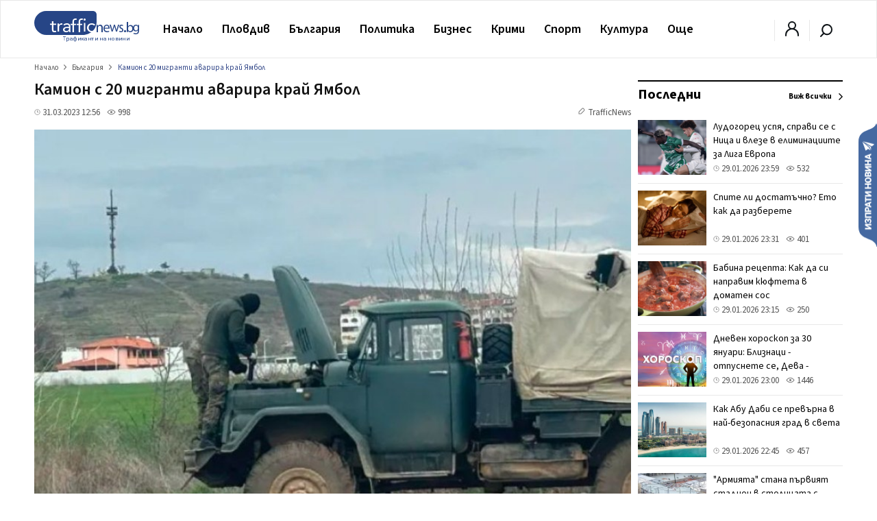

--- FILE ---
content_type: text/html; charset=utf-8
request_url: https://www.google.com/recaptcha/api2/aframe
body_size: 269
content:
<!DOCTYPE HTML><html><head><meta http-equiv="content-type" content="text/html; charset=UTF-8"></head><body><script nonce="29gmB5gmWB6U6DtRGTXVuQ">/** Anti-fraud and anti-abuse applications only. See google.com/recaptcha */ try{var clients={'sodar':'https://pagead2.googlesyndication.com/pagead/sodar?'};window.addEventListener("message",function(a){try{if(a.source===window.parent){var b=JSON.parse(a.data);var c=clients[b['id']];if(c){var d=document.createElement('img');d.src=c+b['params']+'&rc='+(localStorage.getItem("rc::a")?sessionStorage.getItem("rc::b"):"");window.document.body.appendChild(d);sessionStorage.setItem("rc::e",parseInt(sessionStorage.getItem("rc::e")||0)+1);localStorage.setItem("rc::h",'1769743196531');}}}catch(b){}});window.parent.postMessage("_grecaptcha_ready", "*");}catch(b){}</script></body></html>